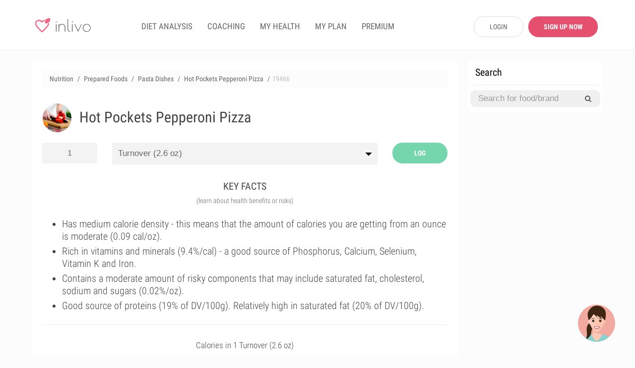

--- FILE ---
content_type: application/javascript
request_url: https://www.inlivo.com/js/plugins/contact-form.js
body_size: 973
content:
!function(e,a,o,s){"use strict";var r=e("#contact-form"),n=e("#message-contact"),m=e("#message-contact .message-text");r.submit(function(a){r.find(".form-group").removeClass("error");var o="",s={name:e('input[name="form-name"]').val(),email:e('input[name="form-email"]').val(),message:e('textarea[name="form-message"]').val(),subject:e('input[name="form-subject"]').val(),company:e('input[name="form-company"]').val(),website:e('input[name="form-website"]').val(),social:e('input[name="form-social"]').val()};e.ajax({type:"POST",url:"https://www.inlivo.com/php/contact-process.php",data:s,dataType:"json",encode:!0}).done(function(a){a.success?(m.html(a.confirmation),r.find(".form-control").fadeIn().val("")):(a.errors.name&&(e("#name-field").addClass("error"),o=a.errors.name),a.errors.email&&(e("#email-field").addClass("error"),o=o+" "+a.errors.email),a.errors.message&&(e("#message-field").addClass("error"),o=o+" "+a.errors.message),m.html(o)),n.slideDown("slow","swing"),setTimeout(function(){n.slideUp("slow","swing")},1e4)}).fail(function(e){console.log(e)}),a.preventDefault()})}(jQuery,window,document);